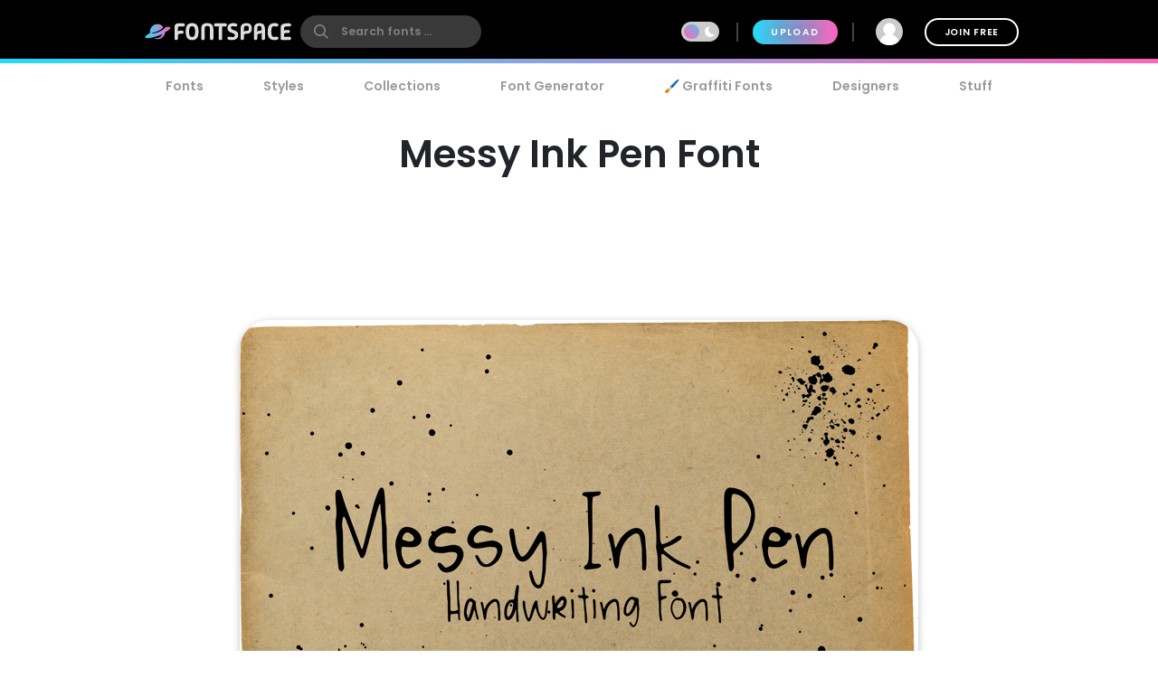

--- FILE ---
content_type: text/plain;charset=UTF-8
request_url: https://c.pub.network/v2/c
body_size: -263
content:
3bdc9bc9-7a90-44de-8a36-f2c55bb1c3ed

--- FILE ---
content_type: text/plain;charset=UTF-8
request_url: https://c.pub.network/v2/c
body_size: -113
content:
1c1511a1-6aa7-45b3-9f38-937290bc24c4